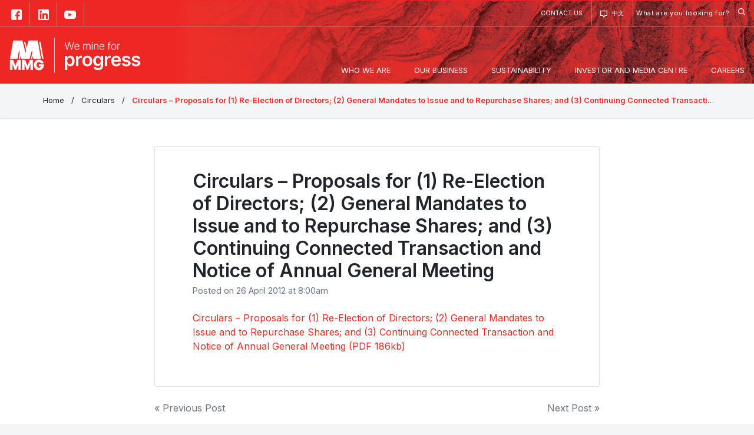

--- FILE ---
content_type: text/html; charset=UTF-8
request_url: https://www.mmg.com/circulars/circulars-proposals-for-1-re-election-of-directors-2-general-mandates-to-issue-and-to-repurchase-shares-and-3-continuing-connected-transaction-and-notice-of-annual-general-meeting/
body_size: 13631
content:

<!doctype html>
<html lang="en-AU" xmlns:fb="https://www.facebook.com/2008/fbml" xmlns:addthis="https://www.addthis.com/help/api-spec" >

<head>
	<meta
		charset="UTF-8">
	<meta name="viewport" content="width=device-width, initial-scale=1">
	<link rel="shortcut icon" href="/wp-content/themes/mmg/assets/img/mmg-favicon.svg" type="image/svg+xml">
	<link rel="profile" href="https://gmpg.org/xfn/11">
	<link href="https://fonts.googleapis.com/css2?family=Inter:wght@400;600&display=swap" rel="stylesheet">
	<!-- <link rel="stylesheet" href="https://use.typekit.net/tjn2kjx.css"> --> <!-- chevin font -->
	<link rel="stylesheet" href="https://use.fontawesome.com/releases/v5.6.3/css/all.css"
		integrity="sha384-UHRtZLI+pbxtHCWp1t77Bi1L4ZtiqrqD80Kn4Z8NTSRyMA2Fd33n5dQ8lWUE00s/" crossorigin="anonymous">
	<link rel="stylesheet" href="https://cdnjs.cloudflare.com/ajax/libs/Swiper/4.5.0/css/swiper.min.css">
	<meta name='robots' content='index, follow, max-image-preview:large, max-snippet:-1, max-video-preview:-1' />

	<!-- This site is optimized with the Yoast SEO plugin v21.8 - https://yoast.com/wordpress/plugins/seo/ -->
	<title>MMG Limited | Exchange Announcements</title>
	<link rel="canonical" href="https://www.mmg.com/circulars/circulars-proposals-for-1-re-election-of-directors-2-general-mandates-to-issue-and-to-repurchase-shares-and-3-continuing-connected-transaction-and-notice-of-annual-general-meeting/" />
	<meta property="og:locale" content="en_US" />
	<meta property="og:type" content="article" />
	<meta property="og:title" content="MMG Limited | Exchange Announcements" />
	<meta property="og:description" content="Circulars &#8211; Proposals for (1) Re-Election of Directors; (2) General Mandates to Issue and to Repurchase Shares; and (3) Continuing Connected Transaction and Notice of Annual General Meeting (PDF 186kb)" />
	<meta property="og:url" content="https://www.mmg.com/circulars/circulars-proposals-for-1-re-election-of-directors-2-general-mandates-to-issue-and-to-repurchase-shares-and-3-continuing-connected-transaction-and-notice-of-annual-general-meeting/" />
	<meta property="og:site_name" content="MMG" />
	<meta property="article:publisher" content="https://www.facebook.com/mmgsocial/" />
	<meta property="article:published_time" content="2012-04-25T22:00:00+00:00" />
	<meta property="article:modified_time" content="2019-11-18T05:35:57+00:00" />
	<meta property="og:image" content="https://www.mmg.com/wp-content/uploads/2019/08/MMG_Post_Image_Circulars.jpg" />
	<meta property="og:image:width" content="800" />
	<meta property="og:image:height" content="600" />
	<meta property="og:image:type" content="image/jpeg" />
	<meta name="author" content="MMG" />
	<meta name="twitter:card" content="summary_large_image" />
	<meta name="twitter:label1" content="Written by" />
	<meta name="twitter:data1" content="MMG" />
	<script type="application/ld+json" class="yoast-schema-graph">{"@context":"https://schema.org","@graph":[{"@type":"Article","@id":"https://www.mmg.com/circulars/circulars-proposals-for-1-re-election-of-directors-2-general-mandates-to-issue-and-to-repurchase-shares-and-3-continuing-connected-transaction-and-notice-of-annual-general-meeting/#article","isPartOf":{"@id":"https://www.mmg.com/circulars/circulars-proposals-for-1-re-election-of-directors-2-general-mandates-to-issue-and-to-repurchase-shares-and-3-continuing-connected-transaction-and-notice-of-annual-general-meeting/"},"author":{"name":"MMG","@id":"https://www.mmg.com/#/schema/person/b050cd24ad03a4090677c914e383820c"},"headline":"Circulars &#8211; Proposals for (1) Re-Election of Directors; (2) General Mandates to Issue and to Repurchase Shares; and (3) Continuing Connected Transaction and Notice of Annual General Meeting","datePublished":"2012-04-25T22:00:00+00:00","dateModified":"2019-11-18T05:35:57+00:00","mainEntityOfPage":{"@id":"https://www.mmg.com/circulars/circulars-proposals-for-1-re-election-of-directors-2-general-mandates-to-issue-and-to-repurchase-shares-and-3-continuing-connected-transaction-and-notice-of-annual-general-meeting/"},"wordCount":52,"publisher":{"@id":"https://www.mmg.com/#organization"},"image":{"@id":"https://www.mmg.com/circulars/circulars-proposals-for-1-re-election-of-directors-2-general-mandates-to-issue-and-to-repurchase-shares-and-3-continuing-connected-transaction-and-notice-of-annual-general-meeting/#primaryimage"},"thumbnailUrl":"/wp-content/uploads/2019/08/MMG_Post_Image_Circulars.jpg","articleSection":["Circulars","Exchange Announcements"],"inLanguage":"en-AU"},{"@type":"WebPage","@id":"https://www.mmg.com/circulars/circulars-proposals-for-1-re-election-of-directors-2-general-mandates-to-issue-and-to-repurchase-shares-and-3-continuing-connected-transaction-and-notice-of-annual-general-meeting/","url":"https://www.mmg.com/circulars/circulars-proposals-for-1-re-election-of-directors-2-general-mandates-to-issue-and-to-repurchase-shares-and-3-continuing-connected-transaction-and-notice-of-annual-general-meeting/","name":"MMG Limited | Exchange Announcements","isPartOf":{"@id":"https://www.mmg.com/#website"},"primaryImageOfPage":{"@id":"https://www.mmg.com/circulars/circulars-proposals-for-1-re-election-of-directors-2-general-mandates-to-issue-and-to-repurchase-shares-and-3-continuing-connected-transaction-and-notice-of-annual-general-meeting/#primaryimage"},"image":{"@id":"https://www.mmg.com/circulars/circulars-proposals-for-1-re-election-of-directors-2-general-mandates-to-issue-and-to-repurchase-shares-and-3-continuing-connected-transaction-and-notice-of-annual-general-meeting/#primaryimage"},"thumbnailUrl":"/wp-content/uploads/2019/08/MMG_Post_Image_Circulars.jpg","datePublished":"2012-04-25T22:00:00+00:00","dateModified":"2019-11-18T05:35:57+00:00","breadcrumb":{"@id":"https://www.mmg.com/circulars/circulars-proposals-for-1-re-election-of-directors-2-general-mandates-to-issue-and-to-repurchase-shares-and-3-continuing-connected-transaction-and-notice-of-annual-general-meeting/#breadcrumb"},"inLanguage":"en-AU","potentialAction":[{"@type":"ReadAction","target":["https://www.mmg.com/circulars/circulars-proposals-for-1-re-election-of-directors-2-general-mandates-to-issue-and-to-repurchase-shares-and-3-continuing-connected-transaction-and-notice-of-annual-general-meeting/"]}]},{"@type":"ImageObject","inLanguage":"en-AU","@id":"https://www.mmg.com/circulars/circulars-proposals-for-1-re-election-of-directors-2-general-mandates-to-issue-and-to-repurchase-shares-and-3-continuing-connected-transaction-and-notice-of-annual-general-meeting/#primaryimage","url":"/wp-content/uploads/2019/08/MMG_Post_Image_Circulars.jpg","contentUrl":"/wp-content/uploads/2019/08/MMG_Post_Image_Circulars.jpg","width":800,"height":600},{"@type":"BreadcrumbList","@id":"https://www.mmg.com/circulars/circulars-proposals-for-1-re-election-of-directors-2-general-mandates-to-issue-and-to-repurchase-shares-and-3-continuing-connected-transaction-and-notice-of-annual-general-meeting/#breadcrumb","itemListElement":[{"@type":"ListItem","position":1,"name":"Home","item":"https://www.mmg.com/"},{"@type":"ListItem","position":2,"name":"Circulars &#8211; Proposals for (1) Re-Election of Directors; (2) General Mandates to Issue and to Repurchase Shares; and (3) Continuing Connected Transaction and Notice of Annual General Meeting"}]},{"@type":"WebSite","@id":"https://www.mmg.com/#website","url":"https://www.mmg.com/","name":"MMG","description":"We mine for progress","publisher":{"@id":"https://www.mmg.com/#organization"},"potentialAction":[{"@type":"SearchAction","target":{"@type":"EntryPoint","urlTemplate":"https://www.mmg.com/?s={search_term_string}"},"query-input":"required name=search_term_string"}],"inLanguage":"en-AU"},{"@type":"Organization","@id":"https://www.mmg.com/#organization","name":"MMG Limited","url":"https://www.mmg.com/","logo":{"@type":"ImageObject","inLanguage":"en-AU","@id":"https://www.mmg.com/#/schema/logo/image/","url":"/wp-content/uploads/2023/09/MMG_Logo-1.png","contentUrl":"/wp-content/uploads/2023/09/MMG_Logo-1.png","width":673,"height":181,"caption":"MMG Limited"},"image":{"@id":"https://www.mmg.com/#/schema/logo/image/"},"sameAs":["https://www.facebook.com/mmgsocial/","https://www.linkedin.com/company/667303/","https://www.youtube.com/channel/UCgPkzStgcI2TXJgY3F9vd5A","https://en.wikipedia.org/wiki/Minerals_and_Metals_Group"]},{"@type":"Person","@id":"https://www.mmg.com/#/schema/person/b050cd24ad03a4090677c914e383820c","name":"MMG","image":{"@type":"ImageObject","inLanguage":"en-AU","@id":"https://www.mmg.com/#/schema/person/image/","url":"https://secure.gravatar.com/avatar/4fb59080f8e14dd9392b2c715760a37e?s=96&d=mm&r=g","contentUrl":"https://secure.gravatar.com/avatar/4fb59080f8e14dd9392b2c715760a37e?s=96&d=mm&r=g","caption":"MMG"},"url":"https://www.mmg.com/author/mmg/"}]}</script>
	<!-- / Yoast SEO plugin. -->


<link rel="alternate" type="application/rss+xml" title="MMG &raquo; Feed" href="https://www.mmg.com/feed/" />
<link rel="alternate" type="application/rss+xml" title="MMG &raquo; Comments Feed" href="https://www.mmg.com/comments/feed/" />
<link rel="alternate" type="application/rss+xml" title="MMG &raquo; Circulars &#8211; Proposals for (1) Re-Election of Directors; (2) General Mandates to Issue and to Repurchase Shares; and (3) Continuing Connected Transaction and Notice of Annual General Meeting Comments Feed" href="https://www.mmg.com/circulars/circulars-proposals-for-1-re-election-of-directors-2-general-mandates-to-issue-and-to-repurchase-shares-and-3-continuing-connected-transaction-and-notice-of-annual-general-meeting/feed/" />
<script type="text/javascript">
/* <![CDATA[ */
window._wpemojiSettings = {"baseUrl":"https:\/\/s.w.org\/images\/core\/emoji\/14.0.0\/72x72\/","ext":".png","svgUrl":"https:\/\/s.w.org\/images\/core\/emoji\/14.0.0\/svg\/","svgExt":".svg","source":{"concatemoji":"https:\/\/www.mmg.com\/wp-includes\/js\/wp-emoji-release.min.js"}};
/*! This file is auto-generated */
!function(i,n){var o,s,e;function c(e){try{var t={supportTests:e,timestamp:(new Date).valueOf()};sessionStorage.setItem(o,JSON.stringify(t))}catch(e){}}function p(e,t,n){e.clearRect(0,0,e.canvas.width,e.canvas.height),e.fillText(t,0,0);var t=new Uint32Array(e.getImageData(0,0,e.canvas.width,e.canvas.height).data),r=(e.clearRect(0,0,e.canvas.width,e.canvas.height),e.fillText(n,0,0),new Uint32Array(e.getImageData(0,0,e.canvas.width,e.canvas.height).data));return t.every(function(e,t){return e===r[t]})}function u(e,t,n){switch(t){case"flag":return n(e,"\ud83c\udff3\ufe0f\u200d\u26a7\ufe0f","\ud83c\udff3\ufe0f\u200b\u26a7\ufe0f")?!1:!n(e,"\ud83c\uddfa\ud83c\uddf3","\ud83c\uddfa\u200b\ud83c\uddf3")&&!n(e,"\ud83c\udff4\udb40\udc67\udb40\udc62\udb40\udc65\udb40\udc6e\udb40\udc67\udb40\udc7f","\ud83c\udff4\u200b\udb40\udc67\u200b\udb40\udc62\u200b\udb40\udc65\u200b\udb40\udc6e\u200b\udb40\udc67\u200b\udb40\udc7f");case"emoji":return!n(e,"\ud83e\udef1\ud83c\udffb\u200d\ud83e\udef2\ud83c\udfff","\ud83e\udef1\ud83c\udffb\u200b\ud83e\udef2\ud83c\udfff")}return!1}function f(e,t,n){var r="undefined"!=typeof WorkerGlobalScope&&self instanceof WorkerGlobalScope?new OffscreenCanvas(300,150):i.createElement("canvas"),a=r.getContext("2d",{willReadFrequently:!0}),o=(a.textBaseline="top",a.font="600 32px Arial",{});return e.forEach(function(e){o[e]=t(a,e,n)}),o}function t(e){var t=i.createElement("script");t.src=e,t.defer=!0,i.head.appendChild(t)}"undefined"!=typeof Promise&&(o="wpEmojiSettingsSupports",s=["flag","emoji"],n.supports={everything:!0,everythingExceptFlag:!0},e=new Promise(function(e){i.addEventListener("DOMContentLoaded",e,{once:!0})}),new Promise(function(t){var n=function(){try{var e=JSON.parse(sessionStorage.getItem(o));if("object"==typeof e&&"number"==typeof e.timestamp&&(new Date).valueOf()<e.timestamp+604800&&"object"==typeof e.supportTests)return e.supportTests}catch(e){}return null}();if(!n){if("undefined"!=typeof Worker&&"undefined"!=typeof OffscreenCanvas&&"undefined"!=typeof URL&&URL.createObjectURL&&"undefined"!=typeof Blob)try{var e="postMessage("+f.toString()+"("+[JSON.stringify(s),u.toString(),p.toString()].join(",")+"));",r=new Blob([e],{type:"text/javascript"}),a=new Worker(URL.createObjectURL(r),{name:"wpTestEmojiSupports"});return void(a.onmessage=function(e){c(n=e.data),a.terminate(),t(n)})}catch(e){}c(n=f(s,u,p))}t(n)}).then(function(e){for(var t in e)n.supports[t]=e[t],n.supports.everything=n.supports.everything&&n.supports[t],"flag"!==t&&(n.supports.everythingExceptFlag=n.supports.everythingExceptFlag&&n.supports[t]);n.supports.everythingExceptFlag=n.supports.everythingExceptFlag&&!n.supports.flag,n.DOMReady=!1,n.readyCallback=function(){n.DOMReady=!0}}).then(function(){return e}).then(function(){var e;n.supports.everything||(n.readyCallback(),(e=n.source||{}).concatemoji?t(e.concatemoji):e.wpemoji&&e.twemoji&&(t(e.twemoji),t(e.wpemoji)))}))}((window,document),window._wpemojiSettings);
/* ]]> */
</script>
<style id='wp-emoji-styles-inline-css' type='text/css'>

	img.wp-smiley, img.emoji {
		display: inline !important;
		border: none !important;
		box-shadow: none !important;
		height: 1em !important;
		width: 1em !important;
		margin: 0 0.07em !important;
		vertical-align: -0.1em !important;
		background: none !important;
		padding: 0 !important;
	}
</style>
<link rel='stylesheet' id='wp-block-library-css' href='https://www.mmg.com/wp-includes/css/dist/block-library/style.min.css' type='text/css' media='all' />
<style id='classic-theme-styles-inline-css' type='text/css'>
/*! This file is auto-generated */
.wp-block-button__link{color:#fff;background-color:#32373c;border-radius:9999px;box-shadow:none;text-decoration:none;padding:calc(.667em + 2px) calc(1.333em + 2px);font-size:1.125em}.wp-block-file__button{background:#32373c;color:#fff;text-decoration:none}
</style>
<style id='global-styles-inline-css' type='text/css'>
body{--wp--preset--color--black: #000000;--wp--preset--color--cyan-bluish-gray: #abb8c3;--wp--preset--color--white: #ffffff;--wp--preset--color--pale-pink: #f78da7;--wp--preset--color--vivid-red: #cf2e2e;--wp--preset--color--luminous-vivid-orange: #ff6900;--wp--preset--color--luminous-vivid-amber: #fcb900;--wp--preset--color--light-green-cyan: #7bdcb5;--wp--preset--color--vivid-green-cyan: #00d084;--wp--preset--color--pale-cyan-blue: #8ed1fc;--wp--preset--color--vivid-cyan-blue: #0693e3;--wp--preset--color--vivid-purple: #9b51e0;--wp--preset--gradient--vivid-cyan-blue-to-vivid-purple: linear-gradient(135deg,rgba(6,147,227,1) 0%,rgb(155,81,224) 100%);--wp--preset--gradient--light-green-cyan-to-vivid-green-cyan: linear-gradient(135deg,rgb(122,220,180) 0%,rgb(0,208,130) 100%);--wp--preset--gradient--luminous-vivid-amber-to-luminous-vivid-orange: linear-gradient(135deg,rgba(252,185,0,1) 0%,rgba(255,105,0,1) 100%);--wp--preset--gradient--luminous-vivid-orange-to-vivid-red: linear-gradient(135deg,rgba(255,105,0,1) 0%,rgb(207,46,46) 100%);--wp--preset--gradient--very-light-gray-to-cyan-bluish-gray: linear-gradient(135deg,rgb(238,238,238) 0%,rgb(169,184,195) 100%);--wp--preset--gradient--cool-to-warm-spectrum: linear-gradient(135deg,rgb(74,234,220) 0%,rgb(151,120,209) 20%,rgb(207,42,186) 40%,rgb(238,44,130) 60%,rgb(251,105,98) 80%,rgb(254,248,76) 100%);--wp--preset--gradient--blush-light-purple: linear-gradient(135deg,rgb(255,206,236) 0%,rgb(152,150,240) 100%);--wp--preset--gradient--blush-bordeaux: linear-gradient(135deg,rgb(254,205,165) 0%,rgb(254,45,45) 50%,rgb(107,0,62) 100%);--wp--preset--gradient--luminous-dusk: linear-gradient(135deg,rgb(255,203,112) 0%,rgb(199,81,192) 50%,rgb(65,88,208) 100%);--wp--preset--gradient--pale-ocean: linear-gradient(135deg,rgb(255,245,203) 0%,rgb(182,227,212) 50%,rgb(51,167,181) 100%);--wp--preset--gradient--electric-grass: linear-gradient(135deg,rgb(202,248,128) 0%,rgb(113,206,126) 100%);--wp--preset--gradient--midnight: linear-gradient(135deg,rgb(2,3,129) 0%,rgb(40,116,252) 100%);--wp--preset--font-size--small: 13px;--wp--preset--font-size--medium: 20px;--wp--preset--font-size--large: 36px;--wp--preset--font-size--x-large: 42px;--wp--preset--spacing--20: 0.44rem;--wp--preset--spacing--30: 0.67rem;--wp--preset--spacing--40: 1rem;--wp--preset--spacing--50: 1.5rem;--wp--preset--spacing--60: 2.25rem;--wp--preset--spacing--70: 3.38rem;--wp--preset--spacing--80: 5.06rem;--wp--preset--shadow--natural: 6px 6px 9px rgba(0, 0, 0, 0.2);--wp--preset--shadow--deep: 12px 12px 50px rgba(0, 0, 0, 0.4);--wp--preset--shadow--sharp: 6px 6px 0px rgba(0, 0, 0, 0.2);--wp--preset--shadow--outlined: 6px 6px 0px -3px rgba(255, 255, 255, 1), 6px 6px rgba(0, 0, 0, 1);--wp--preset--shadow--crisp: 6px 6px 0px rgba(0, 0, 0, 1);}:where(.is-layout-flex){gap: 0.5em;}:where(.is-layout-grid){gap: 0.5em;}body .is-layout-flow > .alignleft{float: left;margin-inline-start: 0;margin-inline-end: 2em;}body .is-layout-flow > .alignright{float: right;margin-inline-start: 2em;margin-inline-end: 0;}body .is-layout-flow > .aligncenter{margin-left: auto !important;margin-right: auto !important;}body .is-layout-constrained > .alignleft{float: left;margin-inline-start: 0;margin-inline-end: 2em;}body .is-layout-constrained > .alignright{float: right;margin-inline-start: 2em;margin-inline-end: 0;}body .is-layout-constrained > .aligncenter{margin-left: auto !important;margin-right: auto !important;}body .is-layout-constrained > :where(:not(.alignleft):not(.alignright):not(.alignfull)){max-width: var(--wp--style--global--content-size);margin-left: auto !important;margin-right: auto !important;}body .is-layout-constrained > .alignwide{max-width: var(--wp--style--global--wide-size);}body .is-layout-flex{display: flex;}body .is-layout-flex{flex-wrap: wrap;align-items: center;}body .is-layout-flex > *{margin: 0;}body .is-layout-grid{display: grid;}body .is-layout-grid > *{margin: 0;}:where(.wp-block-columns.is-layout-flex){gap: 2em;}:where(.wp-block-columns.is-layout-grid){gap: 2em;}:where(.wp-block-post-template.is-layout-flex){gap: 1.25em;}:where(.wp-block-post-template.is-layout-grid){gap: 1.25em;}.has-black-color{color: var(--wp--preset--color--black) !important;}.has-cyan-bluish-gray-color{color: var(--wp--preset--color--cyan-bluish-gray) !important;}.has-white-color{color: var(--wp--preset--color--white) !important;}.has-pale-pink-color{color: var(--wp--preset--color--pale-pink) !important;}.has-vivid-red-color{color: var(--wp--preset--color--vivid-red) !important;}.has-luminous-vivid-orange-color{color: var(--wp--preset--color--luminous-vivid-orange) !important;}.has-luminous-vivid-amber-color{color: var(--wp--preset--color--luminous-vivid-amber) !important;}.has-light-green-cyan-color{color: var(--wp--preset--color--light-green-cyan) !important;}.has-vivid-green-cyan-color{color: var(--wp--preset--color--vivid-green-cyan) !important;}.has-pale-cyan-blue-color{color: var(--wp--preset--color--pale-cyan-blue) !important;}.has-vivid-cyan-blue-color{color: var(--wp--preset--color--vivid-cyan-blue) !important;}.has-vivid-purple-color{color: var(--wp--preset--color--vivid-purple) !important;}.has-black-background-color{background-color: var(--wp--preset--color--black) !important;}.has-cyan-bluish-gray-background-color{background-color: var(--wp--preset--color--cyan-bluish-gray) !important;}.has-white-background-color{background-color: var(--wp--preset--color--white) !important;}.has-pale-pink-background-color{background-color: var(--wp--preset--color--pale-pink) !important;}.has-vivid-red-background-color{background-color: var(--wp--preset--color--vivid-red) !important;}.has-luminous-vivid-orange-background-color{background-color: var(--wp--preset--color--luminous-vivid-orange) !important;}.has-luminous-vivid-amber-background-color{background-color: var(--wp--preset--color--luminous-vivid-amber) !important;}.has-light-green-cyan-background-color{background-color: var(--wp--preset--color--light-green-cyan) !important;}.has-vivid-green-cyan-background-color{background-color: var(--wp--preset--color--vivid-green-cyan) !important;}.has-pale-cyan-blue-background-color{background-color: var(--wp--preset--color--pale-cyan-blue) !important;}.has-vivid-cyan-blue-background-color{background-color: var(--wp--preset--color--vivid-cyan-blue) !important;}.has-vivid-purple-background-color{background-color: var(--wp--preset--color--vivid-purple) !important;}.has-black-border-color{border-color: var(--wp--preset--color--black) !important;}.has-cyan-bluish-gray-border-color{border-color: var(--wp--preset--color--cyan-bluish-gray) !important;}.has-white-border-color{border-color: var(--wp--preset--color--white) !important;}.has-pale-pink-border-color{border-color: var(--wp--preset--color--pale-pink) !important;}.has-vivid-red-border-color{border-color: var(--wp--preset--color--vivid-red) !important;}.has-luminous-vivid-orange-border-color{border-color: var(--wp--preset--color--luminous-vivid-orange) !important;}.has-luminous-vivid-amber-border-color{border-color: var(--wp--preset--color--luminous-vivid-amber) !important;}.has-light-green-cyan-border-color{border-color: var(--wp--preset--color--light-green-cyan) !important;}.has-vivid-green-cyan-border-color{border-color: var(--wp--preset--color--vivid-green-cyan) !important;}.has-pale-cyan-blue-border-color{border-color: var(--wp--preset--color--pale-cyan-blue) !important;}.has-vivid-cyan-blue-border-color{border-color: var(--wp--preset--color--vivid-cyan-blue) !important;}.has-vivid-purple-border-color{border-color: var(--wp--preset--color--vivid-purple) !important;}.has-vivid-cyan-blue-to-vivid-purple-gradient-background{background: var(--wp--preset--gradient--vivid-cyan-blue-to-vivid-purple) !important;}.has-light-green-cyan-to-vivid-green-cyan-gradient-background{background: var(--wp--preset--gradient--light-green-cyan-to-vivid-green-cyan) !important;}.has-luminous-vivid-amber-to-luminous-vivid-orange-gradient-background{background: var(--wp--preset--gradient--luminous-vivid-amber-to-luminous-vivid-orange) !important;}.has-luminous-vivid-orange-to-vivid-red-gradient-background{background: var(--wp--preset--gradient--luminous-vivid-orange-to-vivid-red) !important;}.has-very-light-gray-to-cyan-bluish-gray-gradient-background{background: var(--wp--preset--gradient--very-light-gray-to-cyan-bluish-gray) !important;}.has-cool-to-warm-spectrum-gradient-background{background: var(--wp--preset--gradient--cool-to-warm-spectrum) !important;}.has-blush-light-purple-gradient-background{background: var(--wp--preset--gradient--blush-light-purple) !important;}.has-blush-bordeaux-gradient-background{background: var(--wp--preset--gradient--blush-bordeaux) !important;}.has-luminous-dusk-gradient-background{background: var(--wp--preset--gradient--luminous-dusk) !important;}.has-pale-ocean-gradient-background{background: var(--wp--preset--gradient--pale-ocean) !important;}.has-electric-grass-gradient-background{background: var(--wp--preset--gradient--electric-grass) !important;}.has-midnight-gradient-background{background: var(--wp--preset--gradient--midnight) !important;}.has-small-font-size{font-size: var(--wp--preset--font-size--small) !important;}.has-medium-font-size{font-size: var(--wp--preset--font-size--medium) !important;}.has-large-font-size{font-size: var(--wp--preset--font-size--large) !important;}.has-x-large-font-size{font-size: var(--wp--preset--font-size--x-large) !important;}
.wp-block-navigation a:where(:not(.wp-element-button)){color: inherit;}
:where(.wp-block-post-template.is-layout-flex){gap: 1.25em;}:where(.wp-block-post-template.is-layout-grid){gap: 1.25em;}
:where(.wp-block-columns.is-layout-flex){gap: 2em;}:where(.wp-block-columns.is-layout-grid){gap: 2em;}
.wp-block-pullquote{font-size: 1.5em;line-height: 1.6;}
</style>
<link rel='stylesheet' id='contact-form-7-css' href='/wp-content/plugins/contact-form-7/includes/css/styles.css' type='text/css' media='all' />
<link rel='stylesheet' id='wp-bootstrap-4-style-css' href='/wp-content/themes/wp-bootstrap-4/style.css' type='text/css' media='all' />
<link rel='stylesheet' id='mmg-style-css' href='/wp-content/themes/mmg/style.css' type='text/css' media='all' />
<link rel='stylesheet' id='open-iconic-bootstrap-css' href='/wp-content/themes/wp-bootstrap-4/assets/css/open-iconic-bootstrap.css' type='text/css' media='all' />
<link rel='stylesheet' id='bootstrap-4-css' href='/wp-content/themes/wp-bootstrap-4/assets/css/bootstrap.css' type='text/css' media='all' />
<link rel='stylesheet' id='addthis_all_pages-css' href='/wp-content/plugins/addthis/frontend/build/addthis_wordpress_public.min.css' type='text/css' media='all' />
<script type="text/javascript" src="https://www.mmg.com/wp-includes/js/jquery/jquery.min.js" id="jquery-core-js"></script>
<script type="text/javascript" src="https://www.mmg.com/wp-includes/js/jquery/jquery-migrate.min.js" id="jquery-migrate-js"></script>
<script type="text/javascript" src="/wp-content/plugins/wpo365-login//apps/dist/pintra-redirect.js" id="pintraredirectjs-js"></script>
<link rel="https://api.w.org/" href="https://www.mmg.com/wp-json/" /><link rel="alternate" type="application/json" href="https://www.mmg.com/wp-json/wp/v2/posts/3768" /><link rel="EditURI" type="application/rsd+xml" title="RSD" href="https://www.mmg.com/xmlrpc.php?rsd" />

<link rel='shortlink' href='https://www.mmg.com/?p=3768' />
<link rel="alternate" type="application/json+oembed" href="https://www.mmg.com/wp-json/oembed/1.0/embed?url=https%3A%2F%2Fwww.mmg.com%2Fcirculars%2Fcirculars-proposals-for-1-re-election-of-directors-2-general-mandates-to-issue-and-to-repurchase-shares-and-3-continuing-connected-transaction-and-notice-of-annual-general-meeting%2F" />
<link rel="alternate" type="text/xml+oembed" href="https://www.mmg.com/wp-json/oembed/1.0/embed?url=https%3A%2F%2Fwww.mmg.com%2Fcirculars%2Fcirculars-proposals-for-1-re-election-of-directors-2-general-mandates-to-issue-and-to-repurchase-shares-and-3-continuing-connected-transaction-and-notice-of-annual-general-meeting%2F&#038;format=xml" />

		<!-- GA Google Analytics @ https://m0n.co/ga -->
		<script async src="https://www.googletagmanager.com/gtag/js?id=G-SFRQHN5RB3"></script>
		<script>
			window.dataLayer = window.dataLayer || [];
			function gtag(){dataLayer.push(arguments);}
			gtag('js', new Date());
			gtag('config', 'G-SFRQHN5RB3');
		</script>

	<link rel="pingback" href="https://www.mmg.com/xmlrpc.php"><style type="text/css">.broken_link, a.broken_link {
	text-decoration: line-through;
}</style>		<style type="text/css">
					.site-title,
			.site-description {
				position: absolute;
				clip: rect(1px, 1px, 1px, 1px);
			}
				</style>
		<style type="text/css" id="custom-background-css">
body.custom-background { background-color: #f4f5f6; }
</style>
			<style type="text/css" id="wp-custom-css">
			li {
  color: #5f6062;
}

a.report-link {
	line-height: 150%;
	
}


/*  CYBER PAGE DEETS BELOW */


#h2cyber {
font-family: 'ChevinMedium', sans-serif;
font-size: 42px;
border-bottom:none;
padding: 65px 0 20px 0;
margin: 0;
text-transform: uppercase;
color: #9b1b30;
}

#h3cyber {
	font-family: 'ChevinMedium', sans-serif;
font-size: 32px;
border-bottom:none;
padding: 65px 0 20px 0;
margin: 0;
}

#cyberpage {
	width:100%;
	height:auto;
	
}		</style>
		<style id="kirki-inline-styles">.custom-logo{height:60px;width:auto;}.navbar.bg-dark{background-color:#c92339 !important;}.btn-link,.btn-outline-primary,.content-area .sp-the-post .entry-header .entry-title a:hover,a{color:#ee2724;}.btn-primary,.button.add_to_cart_button,.price_slider_amount button[type="submit"],.sp-services-section .sp-single-service .sp-service-icon,.wc-proceed-to-checkout .checkout-button.button,input[type="button"],input[type="reset"],input[type="submit"]{background-color:#ee2724;}.btn-outline-primary,.btn-primary,.button.add_to_cart_button,.price_slider_amount button[type="submit"],.wc-proceed-to-checkout .checkout-button.button,input[type="button"],input[type="reset"],input[type="submit"]{border-color:#ee2724;}.btn-outline-primary:hover{background-color:#ee2724;border-color:#ee2724;}.entry-title a:hover{color:#ee2724 !important;}.btn-outline-primary:focus,.btn-primary:focus{-webkit-box-shadow:0 0 0 0.1rem #ee2724;-moz-box-shadow:0 0 0 0.1rem #ee2724;box-shadow:0 0 0 0.1rem #ee2724;}.form-row.place-order button[type="submit"],.shop_table.shop_table_responsive.woocommerce-cart-form__contents button[type="submit"],.single-product .summary.entry-summary button[type="submit"]{background-color:#ee2724;border-color:#ee2724;}.btn-link:hover,.comments-link a:hover,.edit-link a:hover,.entry-meta a:hover,a:active,a:focus,a:hover{color:#ee2724;}.btn-primary:active,.btn-primary:focus,.btn-primary:hover,.btn-primary:not(:disabled):not(.disabled):active,.button.add_to_cart_button:hover,.price_slider_amount button[type="submit"]:hover,.wc-proceed-to-checkout .checkout-button.button:hover,input[type="button"]:active,input[type="button"]:focus,input[type="button"]:hover,input[type="submit"]:active,input[type="submit"]:focus,input[type="submit"]:hover{background-color:#ee2724;border-color:#ee2724;}.form-row.place-order button[type="submit"]:hover,.shop_table.shop_table_responsive.woocommerce-cart-form__contents button[type="submit"]:hover,.single-product .summary.entry-summary button[type="submit"]:hover{background-color:#ee2724 !important;border-color:#ee2724 !important;}.site-footer.bg-white{background-color:#ffffff !important;}.site-footer.text-muted{color:#5f6062 !important;}.site-footer a{color:#5f6062 !important;}body,button,input,optgroup,select,textarea{font-family:Istok Web;font-weight:400;}.h1,.h2,.h3,.h4,.h5,.h6,h1,h2,h3,h4,h5,h6{font-family:-apple-system, BlinkMacSystemFont, 'Segoe UI', Roboto, Oxygen-Sans, Ubuntu, Cantarell, 'Helvetica Neue', sans-serif;font-weight:500;}.container{max-width:1180px;}.elementor-section.elementor-section-boxed>.elementor-container{max-width:1180px;}/* cyrillic-ext */
@font-face {
  font-family: 'Istok Web';
  font-style: normal;
  font-weight: 400;
  font-display: swap;
  src: url(/wp-content/fonts/istok-web/font) format('woff');
  unicode-range: U+0460-052F, U+1C80-1C8A, U+20B4, U+2DE0-2DFF, U+A640-A69F, U+FE2E-FE2F;
}
/* cyrillic */
@font-face {
  font-family: 'Istok Web';
  font-style: normal;
  font-weight: 400;
  font-display: swap;
  src: url(/wp-content/fonts/istok-web/font) format('woff');
  unicode-range: U+0301, U+0400-045F, U+0490-0491, U+04B0-04B1, U+2116;
}
/* latin-ext */
@font-face {
  font-family: 'Istok Web';
  font-style: normal;
  font-weight: 400;
  font-display: swap;
  src: url(/wp-content/fonts/istok-web/font) format('woff');
  unicode-range: U+0100-02BA, U+02BD-02C5, U+02C7-02CC, U+02CE-02D7, U+02DD-02FF, U+0304, U+0308, U+0329, U+1D00-1DBF, U+1E00-1E9F, U+1EF2-1EFF, U+2020, U+20A0-20AB, U+20AD-20C0, U+2113, U+2C60-2C7F, U+A720-A7FF;
}
/* latin */
@font-face {
  font-family: 'Istok Web';
  font-style: normal;
  font-weight: 400;
  font-display: swap;
  src: url(/wp-content/fonts/istok-web/font) format('woff');
  unicode-range: U+0000-00FF, U+0131, U+0152-0153, U+02BB-02BC, U+02C6, U+02DA, U+02DC, U+0304, U+0308, U+0329, U+2000-206F, U+20AC, U+2122, U+2191, U+2193, U+2212, U+2215, U+FEFF, U+FFFD;
}/* cyrillic-ext */
@font-face {
  font-family: 'Istok Web';
  font-style: normal;
  font-weight: 400;
  font-display: swap;
  src: url(/wp-content/fonts/istok-web/font) format('woff');
  unicode-range: U+0460-052F, U+1C80-1C8A, U+20B4, U+2DE0-2DFF, U+A640-A69F, U+FE2E-FE2F;
}
/* cyrillic */
@font-face {
  font-family: 'Istok Web';
  font-style: normal;
  font-weight: 400;
  font-display: swap;
  src: url(/wp-content/fonts/istok-web/font) format('woff');
  unicode-range: U+0301, U+0400-045F, U+0490-0491, U+04B0-04B1, U+2116;
}
/* latin-ext */
@font-face {
  font-family: 'Istok Web';
  font-style: normal;
  font-weight: 400;
  font-display: swap;
  src: url(/wp-content/fonts/istok-web/font) format('woff');
  unicode-range: U+0100-02BA, U+02BD-02C5, U+02C7-02CC, U+02CE-02D7, U+02DD-02FF, U+0304, U+0308, U+0329, U+1D00-1DBF, U+1E00-1E9F, U+1EF2-1EFF, U+2020, U+20A0-20AB, U+20AD-20C0, U+2113, U+2C60-2C7F, U+A720-A7FF;
}
/* latin */
@font-face {
  font-family: 'Istok Web';
  font-style: normal;
  font-weight: 400;
  font-display: swap;
  src: url(/wp-content/fonts/istok-web/font) format('woff');
  unicode-range: U+0000-00FF, U+0131, U+0152-0153, U+02BB-02BC, U+02C6, U+02DA, U+02DC, U+0304, U+0308, U+0329, U+2000-206F, U+20AC, U+2122, U+2191, U+2193, U+2212, U+2215, U+FEFF, U+FFFD;
}/* cyrillic-ext */
@font-face {
  font-family: 'Istok Web';
  font-style: normal;
  font-weight: 400;
  font-display: swap;
  src: url(/wp-content/fonts/istok-web/font) format('woff');
  unicode-range: U+0460-052F, U+1C80-1C8A, U+20B4, U+2DE0-2DFF, U+A640-A69F, U+FE2E-FE2F;
}
/* cyrillic */
@font-face {
  font-family: 'Istok Web';
  font-style: normal;
  font-weight: 400;
  font-display: swap;
  src: url(/wp-content/fonts/istok-web/font) format('woff');
  unicode-range: U+0301, U+0400-045F, U+0490-0491, U+04B0-04B1, U+2116;
}
/* latin-ext */
@font-face {
  font-family: 'Istok Web';
  font-style: normal;
  font-weight: 400;
  font-display: swap;
  src: url(/wp-content/fonts/istok-web/font) format('woff');
  unicode-range: U+0100-02BA, U+02BD-02C5, U+02C7-02CC, U+02CE-02D7, U+02DD-02FF, U+0304, U+0308, U+0329, U+1D00-1DBF, U+1E00-1E9F, U+1EF2-1EFF, U+2020, U+20A0-20AB, U+20AD-20C0, U+2113, U+2C60-2C7F, U+A720-A7FF;
}
/* latin */
@font-face {
  font-family: 'Istok Web';
  font-style: normal;
  font-weight: 400;
  font-display: swap;
  src: url(/wp-content/fonts/istok-web/font) format('woff');
  unicode-range: U+0000-00FF, U+0131, U+0152-0153, U+02BB-02BC, U+02C6, U+02DA, U+02DC, U+0304, U+0308, U+0329, U+2000-206F, U+20AC, U+2122, U+2191, U+2193, U+2212, U+2215, U+FEFF, U+FFFD;
}</style>
</head>

<body data-rsssl=1 class="post-template-default single single-post postid-3768 single-format-standard custom-background wp-custom-logo">
	<div id="page" class="site">
		<a class="skip-link screen-reader-text"
			href="#content">Skip to content</a>

		<div id="main-header">
			<div id="tophead" class="top-header">
				<div class="top-header-left">
					<a class="social-link facebook" href="https://www.facebook.com/mmgsocial" target="_blank"
						title="Facebook">Facebook</a><a class="social-link linkedin"
						href="https://www.linkedin.com/company/mmg-limited" target="_blank" title="Linked in">Linked
						in</a><a class="social-link youtube" href="https://www.youtube.com/user/MMGMediaUpload"
						target="_blank" title="YouTube">YouTube</a>
				</div>
				<div class="top-header-right">
					<a class=" " href="https://www.mmg.com/contact-us/" title="Contact us">Contact us</a><a class="lang-item lang-item-51 lang-item-zht no-translation lang-item-first " href="https://www.mmg.com/zht/" title="中文">中文</a>
					<div class="mmg-search">
						<div class="mmg-search-form">
							<form action="/" method="get"><input type="text" name="s" id="search"
									placeholder="What are you looking for?"
									value="" />
							</form>
							<img src="/wp-content/themes/mmg/assets/img/svg/search_icon.svg" />
						</div>
					</div>
				</div>
			</div>

			<header id="masthead" class="site-header sticky-top">
				<nav id="site-navigation" class="main-navigation navbar navbar-expand-lg navbar-dark bg-dark">
					
						<a href="https://www.mmg.com/" class="custom-logo-link" rel="home"><img width="673" height="181" src="/wp-content/uploads/2023/09/MMG_Logo-1.png" class="custom-logo" alt="MMG" decoding="async" fetchpriority="high" srcset="/wp-content/uploads/2023/09/MMG_Logo-1.png 673w, /wp-content/uploads/2023/09/MMG_Logo-1-300x81.png 300w" sizes="(max-width: 673px) 100vw, 673px" /></a>

						<div class="site-branding-text">
							
							<h2 class="site-title h3 mb-0"><a
									href="https://www.mmg.com/"
									rel="home"
									class="navbar-brand mb-0">MMG</a>
							</h2>
							
							<p class="site-description">
								We mine for progress
							</p>
							
						</div>

						<button class="navbar-toggler" type="button" data-toggle="collapse" data-target="#mmg-navbar"
							aria-controls="mmg-navbar" aria-expanded="false" aria-label="Toggle navigation">
							<span class="navbar-toggler-icon mmg-toggler-icon">
								<svg viewBox="0 0 800 600">
									<path
										d="M300,220 C300,220 520,220 540,220 C740,220 640,540 520,420 C440,340 300,200 300,200"
										id="top"></path>
									<path d="M300,320 L540,320" id="middle"></path>
									<path
										d="M300,210 C300,210 520,210 540,210 C740,210 640,530 520,410 C440,330 300,190 300,190"
										id="bottom" transform="translate(480, 320) scale(1, -1) translate(-480, -318) ">
									</path>
								</svg>
							</span>
						</button>
						<!-- Collect the nav links, forms, and other content for toggling --><div class="collapse navbar-collapse" id="mmg-navbar">
<div class="mmg-search d-lg-none"><form id="global-search" action="/" method="get"><input type="text" name="s" id="search" placeholder="What are you looking for?" value="" /></form><button class="caret top-level-caret d-lg-none" type="submit" form="global-search"><i class="fas fa-search"></i></button></div>
<div class="dropdown-menu megamenu-bg"></div>
<ul id="primary-menu" class="nav navbar-nav ml-auto">
<li class="nav-item menu-item dropdown-list-item ">
<a href="https://www.mmg.com/who-we-are/" class=" nav-link"  role="button" aria-haspopup="true" aria-expanded="false">Who we are<span class="caret top-level-caret d-lg-none"><i class="fas fa-chevron-down"></i></span></a>
<div class="dropdown-menu megamenu pt-lg-3">  <div class="container-fluid">   <div class="row">    <div class="col-lg-3">         <h6 class="text-uppercase d-none d-lg-block">Who we are</h6>    </div>    <div class="col-lg-3 pl-lg-0">     <!-- Megamenu list-->    </div>   </div>  </div></div>     <!-- Megamenu list - aligned-->     <ul class="megamenu-list megamenu-list-aligned list-unstyled"><li  class="nav-item  menu-item megamenu-list-item"><a class="nav-link megamenu-list-link" href="https://www.mmg.com/who-we-are/company-overview/">Company Overview</a></li>
<li  class="nav-item  menu-item megamenu-list-item"><a class="nav-link megamenu-list-link" href="https://www.mmg.com/who-we-are/our-vision-and-values/">Our Vision and Values</a></li>
<li  class="nav-item  menu-item megamenu-list-item"><a class="nav-link megamenu-list-link" href="https://www.mmg.com/who-we-are/role-of-board-and-executive-committee/">Role of Board and Executive Committee</a></li>
<li  class="nav-item  menu-item megamenu-list-item"><a class="nav-link megamenu-list-link" href="https://www.mmg.com/who-we-are/board-of-directors/">Board of Directors</a></li>
<li  class="nav-item  menu-item megamenu-list-item"><a class="nav-link megamenu-list-link" href="https://www.mmg.com/who-we-are/corporate-governance/">Corporate Governance</a></li>
<li  class="nav-item  menu-item megamenu-list-item"><a class="nav-link megamenu-list-link" href="https://www.mmg.com/executive-committee-members/">Executive Committee Members</a></li>
<li  class="nav-item  menu-item megamenu-list-item"><a class="nav-link megamenu-list-link" href="https://www.mmg.com/who-we-are/industry-associations/">Industry Associations</a></li>
<li  class="nav-item  menu-item megamenu-list-item"><a class="nav-link megamenu-list-link" href="https://www.mmg.com/who-we-are/supplychain/">Supply Chain</a></li>
     </ul></li>
</li>
</li>
</li>
</li>
</li>
</li>
</li>
</li>
<li class="nav-item menu-item dropdown-list-item ">
<a href="https://www.mmg.com/our-business/" class=" nav-link"  role="button" aria-haspopup="true" aria-expanded="false">Our Business<span class="caret top-level-caret d-lg-none"><i class="fas fa-chevron-down"></i></span></a>
<div class="dropdown-menu megamenu pt-lg-3">  <div class="container-fluid">   <div class="row">    <div class="col-lg-3">         <h6 class="text-uppercase d-none d-lg-block">Our Business</h6>    </div>    <div class="col-lg-3 pl-lg-0">     <!-- Megamenu list-->    </div>   </div>  </div></div>     <!-- Megamenu list - aligned-->     <ul class="megamenu-list megamenu-list-aligned list-unstyled"><li  class="nav-item  menu-item megamenu-list-item"><a class="nav-link megamenu-list-link" href="https://www.mmg.com/our-business/dugald-river/">Dugald River</a></li>
<li  class="nav-item  menu-item megamenu-list-item"><a class="nav-link megamenu-list-link" href="https://www.mmg.com/our-business/khoemacau/">Khoemacau</a></li>
<li  class="nav-item  menu-item megamenu-list-item"><a class="nav-link megamenu-list-link" href="https://www.mmg.com/our-business/kinsevere/">Kinsevere</a></li>
<li  class="nav-item  menu-item megamenu-list-item"><a class="nav-link megamenu-list-link" href="https://www.mmg.com/our-business/las-bambas/">Las Bambas</a></li>
<li  class="nav-item  menu-item megamenu-list-item"><a class="nav-link megamenu-list-link" href="https://www.mmg.com/our-business/rosebery/">Rosebery</a></li>
<li  class="nav-item  menu-item megamenu-list-item"><a class="nav-link megamenu-list-link" href="https://www.mmg.com/our-business/mineral-resources-and-ore-reserves/">Mineral Resources and Ore Reserves</a></li>
<li  class="nav-item  menu-item megamenu-list-item"><a class="nav-link megamenu-list-link" href="https://www.mmg.com/our-business/exploration/">Exploration</a></li>
<li  class="nav-item  menu-item megamenu-list-item"><a class="nav-link megamenu-list-link" href="https://www.mmg.com/our-business/development-projects/">Development Projects</a></li>
     </ul></li>
</li>
</li>
</li>
</li>
</li>
</li>
</li>
</li>
<li class="nav-item menu-item dropdown-list-item ">
<a href="https://www.mmg.com/sustainability/" class=" nav-link"  role="button" aria-haspopup="true" aria-expanded="false">Sustainability<span class="caret top-level-caret d-lg-none"><i class="fas fa-chevron-down"></i></span></a>
<div class="dropdown-menu megamenu pt-lg-3">  <div class="container-fluid">   <div class="row">    <div class="col-lg-3">         <h6 class="text-uppercase d-none d-lg-block">Sustainability</h6>    </div>    <div class="col-lg-3 pl-lg-0">     <!-- Megamenu list-->    </div>   </div>  </div></div>     <!-- Megamenu list - aligned-->     <ul class="megamenu-list megamenu-list-aligned list-unstyled"><li  class="nav-item  menu-item megamenu-list-item"><a class="nav-link megamenu-list-link" href="https://www.mmg.com/sustainability/esg-and-compliance/">ESG and Compliance</a></li>
<li  class="nav-item  menu-item megamenu-list-item"><a class="nav-link megamenu-list-link" href="https://www.mmg.com/sustainability/environmental-management/">Environmental Management</a></li>
<li  class="nav-item  menu-item megamenu-list-item"><a class="nav-link megamenu-list-link" href="https://www.mmg.com/sustainability/health/">Health</a></li>
<li  class="nav-item  menu-item megamenu-list-item"><a class="nav-link megamenu-list-link" href="https://www.mmg.com/sustainability/human-rights/">Human Rights</a></li>
<li  class="nav-item  menu-item megamenu-list-item"><a class="nav-link megamenu-list-link" href="https://www.mmg.com/sustainability/people/">People</a></li>
<li  class="nav-item  menu-item megamenu-list-item"><a class="nav-link megamenu-list-link" href="https://www.mmg.com/sustainability/safety/">Safety</a></li>
<li  class="nav-item  menu-item megamenu-list-item"><a class="nav-link megamenu-list-link" href="https://www.mmg.com/sustainability/social-performance/">Social Performance</a></li>
<li  class="nav-item  menu-item megamenu-list-item"><a class="nav-link megamenu-list-link" href="https://www.mmg.com/sustainability/sustainability-reports/">Sustainability Reports</a></li>
<li  class="nav-item  menu-item megamenu-list-item"><a class="nav-link megamenu-list-link" href="https://www.mmg.com/sustainability/tax-and-community-contribution-reports/">Tax and Community Contribution Reports</a></li>
     </ul></li>
</li>
</li>
</li>
</li>
</li>
</li>
</li>
</li>
</li>
<li class="nav-item menu-item dropdown-list-item ">
<a href="https://www.mmg.com/investor-and-media-centre/" class=" nav-link"  role="button" aria-haspopup="true" aria-expanded="false">Investor and Media Centre<span class="caret top-level-caret d-lg-none"><i class="fas fa-chevron-down"></i></span></a>
<div class="dropdown-menu megamenu pt-lg-3">  <div class="container-fluid">   <div class="row">    <div class="col-lg-3">         <h6 class="text-uppercase d-none d-lg-block">Investor and Media Centre</h6>    </div>    <div class="col-lg-3 pl-lg-0">     <!-- Megamenu list-->    </div>   </div>  </div></div>     <!-- Megamenu list - aligned-->     <ul class="megamenu-list megamenu-list-aligned list-unstyled"><li  class="nav-item  menu-item megamenu-list-item"><a class="nav-link megamenu-list-link" href="https://www.mmg.com/investor-and-media-centre/news/">News &#038; Media Reports</a></li>
<li  class="nav-item  menu-item megamenu-list-item"><a class="nav-link megamenu-list-link" href="https://www.mmg.com/category/exchange-announcements/">Exchange Announcements</a></li>
<li  class="nav-item  menu-item megamenu-list-item"><a class="nav-link megamenu-list-link" href="https://www.mmg.com/category/circulars/">Circulars</a></li>
<li  class="nav-item  menu-item megamenu-list-item"><a class="nav-link megamenu-list-link" href="https://www.mmg.com/investor-and-media-centre/reports-and-presentations/">Reports and Presentations</a></li>
<li  class="nav-item  menu-item megamenu-list-item"><a class="nav-link megamenu-list-link" href="https://www.mmg.com/interim-report/">Latest Reports</a></li>
<li  class="nav-item  menu-item megamenu-list-item"><a class="nav-link megamenu-list-link" href="https://www.mmg.com/investor-and-media-centre/shareholder-info/">Shareholder Information</a></li>
<li  class="nav-item  menu-item megamenu-list-item"><a class="nav-link megamenu-list-link" href="https://www.mmg.com/investor-and-media-centre/broker-research/">Broker Research</a></li>
<li  class="nav-item  menu-item megamenu-list-item"><a class="nav-link megamenu-list-link" href="https://www.mmg.com/investor-and-media-centre/frequently-asked-questions/">Frequently Asked Questions</a></li>
<li  class="nav-item  menu-item megamenu-list-item"><a class="nav-link megamenu-list-link" href="https://www.mmg.com/investor-and-media-centre/image-gallery/">Image Gallery</a></li>
<li  class="nav-item  menu-item megamenu-list-item"><a class="nav-link megamenu-list-link" href="https://www.mmg.com/investor-and-media-centre/video-gallery/">Video Gallery</a></li>
     </ul></li>
</li>
</li>
</li>
</li>
</li>
</li>
</li>
</li>
</li>
</li>
<li class="nav-item menu-item dropdown-list-item main-nav-last-item">
<a href="https://www.mmg.com/careers/" class=" nav-link"  role="button" aria-haspopup="true" aria-expanded="false">Careers<span class="caret top-level-caret d-lg-none"><i class="fas fa-chevron-down"></i></span></a>
<div class="dropdown-menu megamenu pt-lg-3">  <div class="container-fluid">   <div class="row">    <div class="col-lg-3">         <h6 class="text-uppercase d-none d-lg-block">Careers</h6>    </div>    <div class="col-lg-3 pl-lg-0">     <!-- Megamenu list-->    </div>   </div>  </div></div>     <!-- Megamenu list - aligned-->     <ul class="megamenu-list megamenu-list-aligned list-unstyled"><li  class="nav-item  menu-item megamenu-list-item"><a class="nav-link megamenu-list-link" href="http://careers.mmg.com/caw/en/listing/">Current Opportunities</a></li>
<li  class="nav-item  menu-item megamenu-list-item"><a class="nav-link megamenu-list-link" href="https://www.mmg.com/careers/students-and-early-careers/">Students and Early Careers</a></li>
<li  class="nav-item  menu-item megamenu-list-item"><a class="nav-link megamenu-list-link" href="https://www.mmg.com/careers/frequently-asked-questions/">Frequently Asked Questions</a></li>
     </ul></li>
</li>
</li>
</li>
<li class="nav-item    menu-item d-lg-none">
<a class="nav-link" href="https://www.mmg.com/contact-us/">Contact us</a>
</li>
<li class="nav-item    menu-item lang-item lang-item-51 lang-item-zht no-translation lang-item-first">
<a class="nav-link" href="https://www.mmg.com/zht/">中文</a>
</li>
<li class="social-link-item"><a class="social-link facebook" href="https://www.facebook.com/mmgsocial" target="_blank" title="Facebook">Facebook</a></li>
<li class="social-link-item"><a class="social-link linkedin" href="https://www.linkedin.com/company/mmg-limited" target="_blank" title="Linked in">Linked in</a></li>
<li class="social-link-item"><a class="social-link youtube" href="https://www.youtube.com/user/MMGMediaUpload" target="_blank" title="YouTube">YouTube</a></li>
</ul>
</div>

						
				</nav><!-- #site-navigation -->
			</header><!-- #masthead -->
		</div><!-- main header -->

		<div id="content" class="site-content">
<div class="mmg-box-shadow" id="crumbs"><div class="container"><a href="https://www.mmg.com">Home</a> / <a href="https://www.mmg.com/category/circulars/">Circulars</a> / <span class="current">Circulars &#8211; Proposals for (1) Re-Election of Directors; (2) General Mandates to Issue and to Repurchase Shares; and (3) Continuing Connected Transaction and Notice of Annual General Meeting</span></div></div>

<div class="container">
	<div class="row">

		<!-- <div class="container"><div class="row"> -->
		<div class="col-md-8 offset-md-2 mb-5">

			<div id="primary" class="content-area">
				<main id="main" class="site-main">

					

<!-- <div class="container"><div class="row"><div class="col-md-8 offset-md-2"> -->

<article id="post-3768" class="card mt-3r post-3768 post type-post status-publish format-standard has-post-thumbnail hentry category-circulars category-exchange-announcements">
	<div class="card-body">
		
		<header class="entry-header">
			<h1 class="entry-title card-title h2">Circulars &#8211; Proposals for (1) Re-Election of Directors; (2) General Mandates to Issue and to Repurchase Shares; and (3) Continuing Connected Transaction and Notice of Annual General Meeting</h1>

			<div class="entry-meta text-muted">
				Posted on 26 April 2012 at 8:00am
			</div><!-- .entry-meta -->
		</header><!-- .entry-header -->

		

		
			<div class="entry-content">
				<div class="at-above-post addthis_tool" data-url="https://www.mmg.com/circulars/circulars-proposals-for-1-re-election-of-directors-2-general-mandates-to-issue-and-to-repurchase-shares-and-3-continuing-connected-transaction-and-notice-of-annual-general-meeting/"></div><p><a id="phmain_1_phcontent_0_phrightcontent_0_lstNews_ctl02_SubMediaList_lstDownloads_ctl00_lnk" class="link-icon" href="https://www.mmg.com/wp-content/uploads/attachments/20120426074701001415331_en.pdf">Circulars &#8211; Proposals for (1) Re-Election of Directors; (2) General Mandates to Issue and to Repurchase Shares; and (3) Continuing Connected Transaction and Notice of Annual General Meeting (PDF 186kb)</a></p>
<!-- AddThis Advanced Settings above via filter on the_content --><!-- AddThis Advanced Settings below via filter on the_content --><!-- AddThis Advanced Settings generic via filter on the_content --><!-- AddThis Share Buttons above via filter on the_content --><!-- AddThis Share Buttons below via filter on the_content --><div class="at-below-post addthis_tool" data-url="https://www.mmg.com/circulars/circulars-proposals-for-1-re-election-of-directors-2-general-mandates-to-issue-and-to-repurchase-shares-and-3-continuing-connected-transaction-and-notice-of-annual-general-meeting/"></div><!-- AddThis Share Buttons generic via filter on the_content -->
			</div><!-- .entry-content -->
		
	</div>
</article><!-- #post-3768 -->
<!-- </div></div></div> -->
	<nav class="navigation post-navigation" aria-label="Posts">
		<h2 class="screen-reader-text">Post navigation</h2>
		<div class="nav-links"><div class="nav-previous"><a href="https://www.mmg.com/exchange-announcements/announcements-and-notices-notice-of-annual-general-meeting-d32/" rel="prev">&laquo; Previous Post</a></div><div class="nav-next"><a href="https://www.mmg.com/exchange-announcements/proxy-forms-form-of-proxy-for-use-at-the-annual-general-meeting-or-any-adjournment-thereof-d54/" rel="next">Next Post &raquo;</a></div></div>
	</nav>
				</main><!-- #main -->
			</div><!-- #primary -->
		</div>
		<!-- /.col-md-8 -->

						</div>
				<!-- /.row -->
	</div>
	<!-- /.container -->

	

</div><!-- #content -->

<footer id="colophon" class="site-footer">

	<div class="container"><a class="back-to-top" href="#back-to-top" title="Back to top">Top</a></div>

	<div class="container mb-5">
		<div class="row justify-content-between">

			

			<div class="col-sm-6 col-md-5 col-lg-auto order-sm-2 contact-tiles text-right">
				<a
					class="btn btn-mmg"
					href="https://www.mmg.com/contact-us/">Contact us</a>
				
			</div>
			<div class="col-sm-6 col-md-7 col-lg-auto order-sm-1 footer-menu pt-4">
				<a class=" " href="https://www.mmg.com/who-we-are/" title="Who we are">Who we are</a><a class=" " href="https://www.mmg.com/our-business/" title="Our Business">Our Business</a><a class=" " href="https://www.mmg.com/sustainability/" title="Sustainability">Sustainability</a><a class=" " href="https://www.mmg.com/investor-and-media-centre/" title="Investor and Media Centre">Investor and Media Centre</a><a class=" " href="https://www.mmg.com/careers/" title="Careers">Careers</a><a class=" " href="https://www.mmg.com/mmg-insurance-statement/" title="MMG Insurance Statement">MMG Insurance Statement</a>
			</div>

		</div>
	</div>

	<div class="clearfix"></div>

	<div class="site-info">
		<div class="container">
			<a
				href="https://www.mmg.com/privacy/">Privacy</a>
			 | <a
				href="https://www.mmg.com/sitemap/">Sitemap</a>
			
			<span class="copyright">&copy;
				2026 MMG
				Australia Limited ABN 23 004 074 962</span>
		</div><!-- .container -->
	</div>
	<!-- /.site-info -->
</footer><!-- #colophon -->
</div><!-- #page -->

<script data-cfasync="false" type="text/javascript">if (window.addthis_product === undefined) { window.addthis_product = "wpp"; } if (window.wp_product_version === undefined) { window.wp_product_version = "wpp-6.2.6"; } if (window.addthis_share === undefined) { window.addthis_share = {}; } if (window.addthis_config === undefined) { window.addthis_config = {"data_track_clickback":true,"ignore_server_config":true,"ui_atversion":"300"}; } if (window.addthis_layers === undefined) { window.addthis_layers = {}; } if (window.addthis_layers_tools === undefined) { window.addthis_layers_tools = [{"share":{"counts":"none","numPreferredServices":5,"mobile":false,"position":"right","theme":"transparent","services":"facebook,linkedin,twitter,email"},"sharedock":{"counts":"none","numPreferredServices":5,"mobileButtonSize":"small","position":"bottom","theme":"transparent","services":"facebook,linkedin,twitter,email"}}]; } else { window.addthis_layers_tools.push({"share":{"counts":"none","numPreferredServices":5,"mobile":false,"position":"right","theme":"transparent","services":"facebook,linkedin,twitter,email"},"sharedock":{"counts":"none","numPreferredServices":5,"mobileButtonSize":"small","position":"bottom","theme":"transparent","services":"facebook,linkedin,twitter,email"}});  } if (window.addthis_plugin_info === undefined) { window.addthis_plugin_info = {"info_status":"enabled","cms_name":"WordPress","plugin_name":"Share Buttons by AddThis","plugin_version":"6.2.6","plugin_mode":"WordPress","anonymous_profile_id":"wp-01cce2a61e794fb3d71fdf5e1aefd702","page_info":{"template":"posts","post_type":""},"sharing_enabled_on_post_via_metabox":false}; } 
                    (function() {
                      var first_load_interval_id = setInterval(function () {
                        if (typeof window.addthis !== 'undefined') {
                          window.clearInterval(first_load_interval_id);
                          if (typeof window.addthis_layers !== 'undefined' && Object.getOwnPropertyNames(window.addthis_layers).length > 0) {
                            window.addthis.layers(window.addthis_layers);
                          }
                          if (Array.isArray(window.addthis_layers_tools)) {
                            for (i = 0; i < window.addthis_layers_tools.length; i++) {
                              window.addthis.layers(window.addthis_layers_tools[i]);
                            }
                          }
                        }
                     },1000)
                    }());
                </script> <script data-cfasync="false" type="text/javascript" src="https://s7.addthis.com/js/300/addthis_widget.js#pubid=wp-01cce2a61e794fb3d71fdf5e1aefd702"></script><script type="text/javascript" id="contact-form-7-js-extra">
/* <![CDATA[ */
var wpcf7 = {"apiSettings":{"root":"https:\/\/www.mmg.com\/wp-json\/contact-form-7\/v1","namespace":"contact-form-7\/v1"}};
/* ]]> */
</script>
<script type="text/javascript" src="/wp-content/plugins/contact-form-7/includes/js/scripts.js" id="contact-form-7-js"></script>
<script type="text/javascript" src="/wp-content/themes/mmg/js/mmg.js" id="mmg-script-js"></script>
<script type="text/javascript" src="/wp-content/themes/wp-bootstrap-4/assets/js/bootstrap.js" id="bootstrap-4-js-js"></script>

<script src="https://cdnjs.cloudflare.com/ajax/libs/Swiper/4.5.0/js/swiper.min.js"></script>

<div id="btn-print-wrapper"><a href="javascript:window.print();">Print</a></div>

</body>

</html>

--- FILE ---
content_type: image/svg+xml
request_url: https://www.mmg.com/wp-content/themes/mmg/assets/img/svg/social_linkedin.svg
body_size: 1186
content:
<?xml version="1.0" encoding="utf-8"?>
<!-- Generator: Adobe Illustrator 22.0.1, SVG Export Plug-In . SVG Version: 6.00 Build 0)  -->
<svg version="1.1" id="Layer_1" xmlns="http://www.w3.org/2000/svg" xmlns:xlink="http://www.w3.org/1999/xlink" x="0px" y="0px"
	 viewBox="0 0 327.1 327.1" style="enable-background:new 0 0 327.1 327.1;" xml:space="preserve">
<style type="text/css">
	.st0{fill:#FFFFFF;}
</style>
<g>
	<path class="st0" d="M297.5,0H29.6C13.3,0,0,13.2,0,29.6v267.9c0,16.3,13.2,29.6,29.6,29.6h267.9c16.3,0,29.6-13.2,29.6-29.6V29.6
		C327.1,13.2,313.9,0,297.5,0L297.5,0z M101.3,282.4c0,4.8-3.9,8.6-8.6,8.6H56.1c-4.8,0-8.6-3.9-8.6-8.6V128.8
		c0-4.8,3.9-8.6,8.6-8.6h36.6c4.8,0,8.6,3.9,8.6,8.6V282.4z M74.3,105.7c-19.2,0-34.8-15.6-34.8-34.8c0-19.2,15.6-34.8,34.8-34.8
		c19.2,0,34.8,15.6,34.8,34.8C109.2,90.1,93.6,105.7,74.3,105.7L74.3,105.7z M292.8,283.1c0,4.4-3.5,7.9-7.9,7.9h-39.3
		c-4.4,0-7.9-3.5-7.9-7.9V211c0-10.7,3.2-47.1-28.1-47.1c-24.2,0-29.2,24.9-30.1,36V283c0,4.4-3.5,7.9-7.9,7.9h-38
		c-4.4,0-7.9-3.5-7.9-7.9V128c0-4.4,3.5-7.9,7.9-7.9h38c4.4,0,7.9,3.5,7.9,7.9v13.4c9-13.5,22.3-23.9,50.8-23.9
		c63,0,62.6,58.8,62.6,91.2v74.4H292.8z"/>
</g>
</svg>
